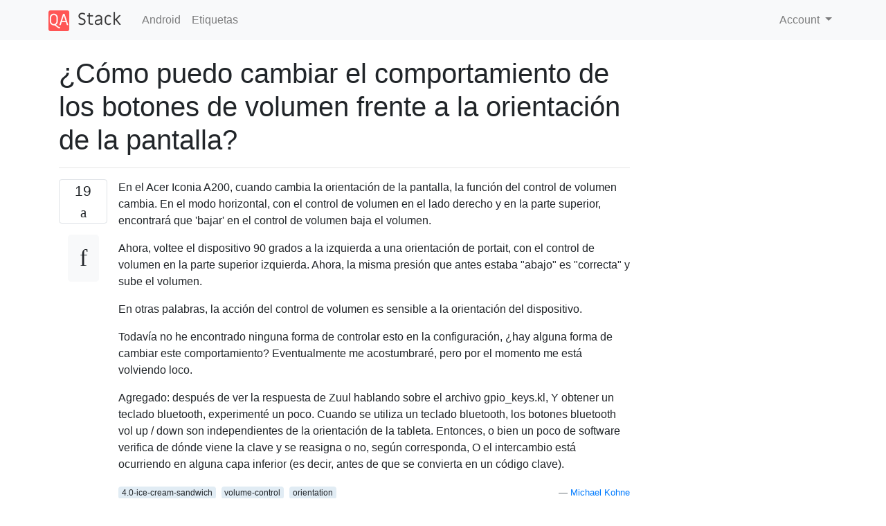

--- FILE ---
content_type: text/html; charset=utf-8
request_url: https://qastack.mx/android/21479/how-can-i-change-the-behavior-of-the-volume-buttons-vs-the-orientation-of-the-s
body_size: 23317
content:

<!doctype html>
<html lang="en">
<head>
  
  <!-- Global site tag (gtag.js) - Google Analytics -->
  <script async src="https://www.googletagmanager.com/gtag/js?id=UA-133560070-9"></script>
  <script>
    window.dataLayer = window.dataLayer || [];
    function gtag(){dataLayer.push(arguments);}
    gtag('js', new Date());
    gtag('config', 'UA-133560070-9');
  </script>
  

  <!-- Required meta tags -->
  <meta charset="utf-8">
  <meta name="viewport" content="width=device-width, initial-scale=1, shrink-to-fit=no">

  <link rel="stylesheet" href="https://qastack-assets.s3.eu-central-1.amazonaws.com/static/lib/bootstrap-4.4.1/css/bootstrap.min.css">
  <link rel="stylesheet" href="https://qastack-assets.s3.eu-central-1.amazonaws.com/static/css/custom.css" >
  <link rel="stylesheet" href="https://qastack-assets.s3.eu-central-1.amazonaws.com/static/icons/styles.css" >

  <title>¿Cómo puedo cambiar el comportamiento de los botones de volumen frente a la orientación de la pantalla?</title>
  
  <link rel="canonical" href="https://qastack.mx/android/21479/how-can-i-change-the-behavior-of-the-volume-buttons-vs-the-orientation-of-the-s" />
  <meta name="description" content="[¡Solución encontrada!] Cómo funcionan las cosas actualmente El sistema operativo Android utiliza un archivo para asignar los botones…"/>


  <link rel="apple-touch-icon" sizes="180x180" href="https://qastack-assets.s3.eu-central-1.amazonaws.com/static/favicon/apple-touch-icon.png">
  <link rel="icon" type="image/png" sizes="32x32" href="https://qastack-assets.s3.eu-central-1.amazonaws.com/static/favicon/favicon-32x32.png">
  <link rel="icon" type="image/png" sizes="16x16" href="https://qastack-assets.s3.eu-central-1.amazonaws.com/static/favicon/favicon-16x16.png">
  <link rel="manifest" href="https://qastack-assets.s3.eu-central-1.amazonaws.com/static/favicon/site.webmanifest">

  <script>var useGDPR = false;</script>

  
  <script async src="https://pagead2.googlesyndication.com/pagead/js/adsbygoogle.js"></script>
  <script>
    if(useGDPR) {
        (adsbygoogle = window.adsbygoogle || []).pauseAdRequests = 1;
        
    }
    (adsbygoogle = window.adsbygoogle || []).push({
        google_ad_client: "ca-pub-0985488874840506",
        enable_page_level_ads: true
    });
  </script>
</head>
<body>
<nav class="navbar navbar-expand navbar-light bg-light">
  <div class="container">
    <a class="navbar-brand" href="/"><img src="https://qastack-assets.s3.eu-central-1.amazonaws.com/static/img/logo.png" height="30" alt="QA Stack"></a>
    <button class="navbar-toggler" type="button" data-toggle="collapse" data-target="#navbarSupportedContent"
            aria-controls="navbarSupportedContent" aria-expanded="false" aria-label="Toggle navigation">
      <span class="navbar-toggler-icon"></span>
    </button>

    <div class="collapse navbar-collapse" id="navbarSupportedContent">
      <ul class="navbar-nav mr-auto">
        
          <li class="nav-item">
            <a class="nav-link" href="/android/">Android</a>
          </li>
          <li class="nav-item">
            <a class="nav-link" href="/android/tags/">Etiquetas</a>
          </li>
        
      </ul>
      
      <ul class="navbar-nav">
        <li class="nav-item dropdown">
          
            <a class="nav-link dropdown-toggle" href="#" id="authDropdown" role="button" data-toggle="dropdown" aria-haspopup="true" aria-expanded="false">
              Account
            </a>
            <div class="dropdown-menu dropdown-menu-right" aria-labelledby="authDropdown">
              <a class="dropdown-item" href="/accounts/login/?next=/">Iniciar sesión</a>
              <a class="dropdown-item" href="/accounts/signup/?next=/android/21479/how-can-i-change-the-behavior-of-the-volume-buttons-vs-the-orientation-of-the-s">Registrarse</a>
            </div>
          
        </li>
      </ul>
    </div>
  </div>
</nav>
<section class="container mt-4">
  
  
  <div class="row">
    <div class="col-md-9">

      <h1 data-id="5dfd8b7425542e8404d554cb">¿Cómo puedo cambiar el comportamiento de los botones de volumen frente a la orientación de la pantalla?</h1>
      <hr>

      <article class="media">
        <div class="text-center pr-3">
          <div class="mb-3">
            <div class="votes-count border rounded" title="votos">
              19 <br>
              <span class="icon-thumbs-up"></span>
            </div>
          </div>
          <a data-trans-code="question" class="translate-control btn btn-outline btn-light btn-lg" title="Cambiar idioma"><span class="icon-translate"></span></a>
        </div>
        <div class="media-body">
          <div class="stack-block" data-trans-dest="question">
            <p>En el Acer Iconia A200, cuando cambia la orientación de la pantalla, la función del control de volumen cambia. En el modo horizontal, con el control de volumen en el lado derecho y en la parte superior, encontrará que 'bajar' en el control de volumen baja el volumen.</p>

<p>Ahora, voltee el dispositivo 90 grados a la izquierda a una orientación de portait, con el control de volumen en la parte superior izquierda. Ahora, la misma presión que antes estaba "abajo" es "correcta" y sube el volumen.</p>

<p>En otras palabras, la acción del control de volumen es sensible a la orientación del dispositivo.</p>

<p>Todavía no he encontrado ninguna forma de controlar esto en la configuración, ¿hay alguna forma de cambiar este comportamiento? Eventualmente me acostumbraré, pero por el momento me está volviendo loco.</p>

<p>Agregado: después de ver la respuesta de Zuul hablando sobre el archivo gpio_keys.kl, Y obtener un teclado bluetooth, experimenté un poco. Cuando se utiliza un teclado bluetooth, los botones bluetooth vol up / down son independientes de la orientación de la tableta. Entonces, o bien un poco de software verifica de dónde viene la clave y se reasigna o no, según corresponda, O el intercambio está ocurriendo en alguna capa inferior (es decir, antes de que se convierta en un código clave).</p>
          </div>
          <div class="row">
            <div class="col-md-6">
              
                <span class="tags">
                  
                    <a href="/android/tagged/4.0-ice-cream-sandwich/" class="badge badge-warning">4.0-ice-cream-sandwich</a>&nbsp;
                  
                    <a href="/android/tagged/volume-control/" class="badge badge-warning">volume-control</a>&nbsp;
                  
                    <a href="/android/tagged/orientation/" class="badge badge-warning">orientation</a>&nbsp;
                  
                </span>
              
            </div>
            <div class="col-md-6 text-right">
              
                <small class="text-muted font-weight-lighter">
                  &mdash;
                  <a href="https://android.stackexchange.com/android//users/13063/michael-kohne" rel="nofollow noopener noreferrer" target="_blank">
                    Michael Kohne
                  </a>
                   <br>
                  <a href="https://android.stackexchange.com/android/21479/how-can-i-change-the-behavior-of-the-volume-buttons-vs-the-orientation-of-the-s"  rel="nofollow noopener noreferrer" target="_blank">
                    <span class="icon-new-window"></span> fuente
                  </a>
                </small>
              
            </div>
          </div>

          <script async src="https://pagead2.googlesyndication.com/pagead/js/adsbygoogle.js"></script>
<ins class="adsbygoogle"
     style="display:block; text-align:center;"
     data-ad-layout="in-article"
     data-ad-format="fluid"
     data-ad-client="ca-pub-0985488874840506"
     data-ad-slot="6265911322"></ins>
<script>
     (adsbygoogle = window.adsbygoogle || []).push({});
</script>

          
        </div>
      </article>

      
        <p class="h3 mt-4">Respuestas:</p>
        
          <hr>
          <article class="media">
            <div class="text-center pr-3">
              <div class="mb-3">
                <div class="votes-count border rounded" title="votos">
                  2 <br>
                  <span class="icon-thumbs-up"></span>
                </div>
              </div>
              <a data-trans-code="answer-28775" class="translate-control btn btn-outline btn-light btn-lg" title="Cambiar idioma"><span class="icon-translate"></span></a>
            </div>
            <div class="media-body">
              <div data-trans-dest="answer-28775" class="stack-block">
                <h1>Cómo funcionan las cosas actualmente</h1>

<p>El sistema operativo Android utiliza un archivo para asignar los botones de volumen para saber qué hacer cuando se presionan:</p>

<p><strong>El archivo:</strong></p>

<pre><code>/system/usr/keylayout/gpio-keys.kl
</code></pre>

<p><strong>Contiene dos líneas para los botones de volumen:</strong></p>

<pre><code>key 115 VOLUME_UP WAKE_DROPPED
key 114 VOLUME_DOWN WAKE_DROPPED
</code></pre>

<p>No son "sensibles a la orientación", al igual que su posición física en el dispositivo.</p>

<p>El problema que enfrenta, muchos otros propietarios de tabletas enfrentan, que tiene que ver con la posición lógica en la acción. Si presionamos la parte inferior del botón, el volumen debería bajar, pero dependiendo de la orientación, la parte inferior realmente aumenta el volumen.</p>

<p>Creo que la rotación del dispositivo debe tener en cuenta factores como este, para evitar que los usuarios tengan que "crear" hábitos extraños para una simple acción de "bajar el volumen". Pero, por otro lado, es por eso que los botones de volumen en su tableta están puntuados por tres puntos en relieve para un fácil reconocimiento táctil.</p>

<p><br></p>

<h1>Posible solución para dispositivos rooteados</h1>

<p>Dado que estos botones para modificarse deben modificarse en un "nivel del sistema", la acción debe realizarse con privilegios de root en el dispositivo.</p>

<p>Si bien las siguientes dos soluciones no pueden abordar escenarios específicos de orientación, son útiles para reasignar los botones y ajustarlos a la orientación de la tableta en la que nos confundimos más:</p>

<ol>
<li><p>Aplicación: ButtonRemapper - Beta v0.2.4</p>

<blockquote>
  <p>Herramienta para reasignar los botones de hardware. O mejor: una herramienta genérica para editar el archivo de mapa de diseño de clave que Android usa para asignar las teclas.</p>
</blockquote>

<p><a rel="nofollow noreferrer" target="_blank" href="http://forum.xda-developers.com/showthread.php?t=850464">Hilo del foro de desarrolladores de XDA con amplios detalles del autor</a></p>

<p><img src="https://i.stack.imgur.com/4OJUR.jpg" alt="Capturas de pantalla de ButtonRemapper"></p>

<p><br></p></li>
<li><p>Edición manual del archivo <code>gpio-keys.kl</code>::</p>

<ol>
<li>Con un administrador de archivos raíz, viaje <code>/system/usr/keylayout</code>y mantenga presionado el archivo <code>gpio-keys.kl</code>;</li>
<li>En el menú emergente, seleccione "Propiedades";</li>
<li>Cambie los permisos del archivo a <code>rw-rw-rw-</code>para poder alterar su contenido;</li>
<li>Después de tener los nuevos permisos, abra el archivo con un editor de texto;</li>
<li><p>Busque dentro del archivo las siguientes dos líneas:</p>

<pre><code>key 115 VOLUME_UP WAKE_DROPPED
key 114 VOLUME_DOWN WAKE_DROPPED
</code></pre></li>
<li><p>Actualice las líneas intercambiando los números clave para que se convierta en:</p>

<pre><code>key 114 VOLUME_UP WAKE_DROPPED
key 115 VOLUME_DOWN WAKE_DROPPED
</code></pre></li>
<li><p>Guarde los cambios y reinicie su tableta.</p></li>
</ol>

<p>Ahora debería activar o desactivar las acciones de los botones de subir / bajar volumen para que se ajusten mejor a su orientación vertical.</p>

<p>Para deshacerlo, simplemente invierta estas direcciones. </p>

<p>Los créditos para la solución de edición de archivos se atribuyen al <a rel="nofollow noreferrer" target="_blank" href="http://www.thriveforums.org/forum/toshiba-thrive-roms/9360-volume-rocker-direction-remap-2.html#post93135">usuario jbeige de thriveforums.org</a> .</p></li>
</ol>

<hr>

<p>Después de leer el <a rel="nofollow noreferrer" target="_blank" href="http://db.tt/1f3wq59w">manual de</a> su <a rel="nofollow noreferrer" target="_blank" href="http://db.tt/1f3wq59w">dispositivo</a> , otros manuales de tableta y las especificaciones del sistema operativo Android, estas son las mejores soluciones que pude encontrar para solucionar su problema.</p>
              </div>
              <div class="row">
                <div class="col-md-6">
                  
                </div>
                <div class="col-md-6 text-right">
                  
                    <small class="text-muted font-weight-lighter">
                      &mdash;
                      <a href="https://android.stackexchange.com/android//users/16265/zuul" rel="nofollow noopener noreferrer" target="_blank">Zuul</a>
                      <br>
                      <a href="https://android.stackexchange.com/android/21479/how-can-i-change-the-behavior-of-the-volume-buttons-vs-the-orientation-of-the-s/28775#28775" rel="nofollow noopener noreferrer" target="_blank">
                        <span class="icon-new-window"></span> fuente
                      </a>
                    </small>
                  
                </div>
              </div>
              
                <hr>
                <div class="is-comment media">
                  <div  class="text-center pr-2">
                    
                    1<br>
                    
                    <a data-trans-code="comment-51606" class="translate-control btn btn-outline btn-light btn-lg" title="Cambiar idioma">
                      <span class="icon-translate"></span>
                    </a>
                  </div>
                  <div class="media-body">
                    <div data-trans-dest="comment-51606">
                      Creo que te has perdido la pregunta un poco. Verá, en este dispositivo SON sensibles a la orientación. Tengo dos botones: '1' y '2'. Cuando la tableta está en modo horizontal con los botones en la parte superior, '2' baja el volumen y '1' lo sube. Cuando la tableta está en modo vertical, con los botones a la derecha, '1' baja el volumen y '2' lo sube. Esta sensibilidad de orientación es un dolor GRAVE en el cuello porque tengo otros dispositivos que NO poseen esta característica, lo que hace que sea extremadamente difícil cambiar el volumen cuando cambio los dispositivos. Además, vea mis ediciones sobre teclados bluetooth.
                    </div>
                    
                      <small class="text-muted font-weight-lighter">
                        &mdash;
                        <a href="https://android.stackexchange.com/android//users/13063/michael-kohne" rel="nofollow noopener noreferrer" target="_blank">Michael Kohne el </a>
                        
                      </small>
                    
                  </div>
                </div>
              
            </div>
          </article>
        
          <hr>
          <article class="media">
            <div class="text-center pr-3">
              <div class="mb-3">
                <div class="votes-count border rounded" title="votos">
                  1 <br>
                  <span class="icon-thumbs-up"></span>
                </div>
              </div>
              <a data-trans-code="answer-23824" class="translate-control btn btn-outline btn-light btn-lg" title="Cambiar idioma"><span class="icon-translate"></span></a>
            </div>
            <div class="media-body">
              <div data-trans-dest="answer-23824" class="stack-block">
                <p>Esta característica se cocina en la ROM, por lo que dependerá por completo de lo que el chef haya cocinado en la ROM. </p>

<p>Puede encontrar ROM como CM9 y AOKP que tienen varias opciones para el control de volumen, pero obligar a los controles a permanecer estáticos en dispositivos como este donde cambia no es uno que haya visto.</p>
              </div>
              <div class="row">
                <div class="col-md-6">
                  
                </div>
                <div class="col-md-6 text-right">
                  
                    <small class="text-muted font-weight-lighter">
                      &mdash;
                      <a href="https://android.stackexchange.com/android//users/15415/rm-vanda" rel="nofollow noopener noreferrer" target="_blank">rm-vanda</a>
                      <br>
                      <a href="https://android.stackexchange.com/android/21479/how-can-i-change-the-behavior-of-the-volume-buttons-vs-the-orientation-of-the-s/23824#23824" rel="nofollow noopener noreferrer" target="_blank">
                        <span class="icon-new-window"></span> fuente
                      </a>
                    </small>
                  
                </div>
              </div>
              
                <hr>
                <div class="is-comment media">
                  <div  class="text-center pr-2">
                    
                    2<br>
                    
                    <a data-trans-code="comment-28162" class="translate-control btn btn-outline btn-light btn-lg" title="Cambiar idioma">
                      <span class="icon-translate"></span>
                    </a>
                  </div>
                  <div class="media-body">
                    <div data-trans-dest="comment-28162">
                      No llame a las roms cocinadas CM y AOKP y son los chefs desarrolladores. Cocinar una rom es modificarla con una herramienta zip, algo que es trivial y menospreciado.
                    </div>
                    
                      <small class="text-muted font-weight-lighter">
                        &mdash;
                        <a href="https://android.stackexchange.com/android//users/13391/r-r" rel="nofollow noopener noreferrer" target="_blank">RR </a>
                        
                      </small>
                    
                  </div>
                </div>
              
            </div>
          </article>
        
          <hr>
          <article class="media">
            <div class="text-center pr-3">
              <div class="mb-3">
                <div class="votes-count border rounded" title="votos">
                  0 <br>
                  <span class="icon-thumbs-up"></span>
                </div>
              </div>
              <a data-trans-code="answer-25366" class="translate-control btn btn-outline btn-light btn-lg" title="Cambiar idioma"><span class="icon-translate"></span></a>
            </div>
            <div class="media-body">
              <div data-trans-dest="answer-25366" class="stack-block">
                <p><a rel="nofollow noreferrer" target="_blank" href="https://play.google.com/store/apps/details?id=com.smart.swkey&amp;hl=en">Button Savior</a> es una aplicación que le proporcionará teclas programables en pantalla para todas las teclas físicas de su dispositivo. Aunque requiere un dispositivo rooteado, se afirma que algunas características funcionan con dispositivos no rooteados. La versión paga le permitirá personalizar las teclas programables, incluida su posición. Por favor, inténtalo.</p>
              </div>
              <div class="row">
                <div class="col-md-6">
                  
                </div>
                <div class="col-md-6 text-right">
                  
                    <small class="text-muted font-weight-lighter">
                      &mdash;
                      <a href="https://android.stackexchange.com/android//users/9556/narayanan" rel="nofollow noopener noreferrer" target="_blank">Narayanan</a>
                      <br>
                      <a href="https://android.stackexchange.com/android/21479/how-can-i-change-the-behavior-of-the-volume-buttons-vs-the-orientation-of-the-s/25366#25366" rel="nofollow noopener noreferrer" target="_blank">
                        <span class="icon-new-window"></span> fuente
                      </a>
                    </small>
                  
                </div>
              </div>
              
                <hr>
                <div class="is-comment media">
                  <div  class="text-center pr-2">
                    
                    <a data-trans-code="comment-30578" class="translate-control btn btn-outline btn-light btn-lg" title="Cambiar idioma">
                      <span class="icon-translate"></span>
                    </a>
                  </div>
                  <div class="media-body">
                    <div data-trans-dest="comment-30578">
                      No es la solución para mí: no me gusta agregar controles adicionales en pantalla.
                    </div>
                    
                      <small class="text-muted font-weight-lighter">
                        &mdash;
                        <a href="https://android.stackexchange.com/android//users/13063/michael-kohne" rel="nofollow noopener noreferrer" target="_blank">Michael Kohne </a>
                        
                      </small>
                    
                  </div>
                </div>
              
            </div>
          </article>
        
      

    </div>
    <div class="col-md-3">
      <div id="similar-questions" data-id="5dfd8b7425542e8404d554cb">

      </div>
      <script async src="https://pagead2.googlesyndication.com/pagead/js/adsbygoogle.js"></script>
<ins class="adsbygoogle"
     style="display:block"
     data-ad-client="ca-pub-0985488874840506"
     data-ad-slot="2153477748"
     data-ad-format="auto"
     data-full-width-responsive="true"></ins>
<script>
     (adsbygoogle = window.adsbygoogle || []).push({});
</script>
    </div>
  </div>

</section>



<section class="bg-light py-3 mt-5">
  <div class="container">
    <div class="row">
      <div class="col-md-6 text-muted font-weight-lighter">
        <small>
          
          
            Al usar nuestro sitio, usted reconoce que ha leído y comprende nuestra <a href='/legal/cookies-policy.html' target='_blank' rel='nofollow'>Política de Cookies </a> y <a href='/legal/privacy-policy.html' target='_blank' rel='nofollow'>Política de Privacidad</a>.
          
        </small>
      </div>
      <div class="col-md-6 text-muted text-right font-weight-lighter">
        <small>
          Licensed under <a href="https://creativecommons.org/licenses/by-sa/3.0/" target="_blank">cc by-sa 3.0</a>
          with attribution required.
          
        </small>
      </div>
    </div>
  </div>
</section>

<script type="text/javascript" src="https://qastack-assets.s3.eu-central-1.amazonaws.com/static/lib/jquery-3.5.0.min.js"></script>
<script type="text/javascript" src="https://qastack-assets.s3.eu-central-1.amazonaws.com/static/lib/jquery.jscroll.min.js"></script>
<script type="text/javascript" src="https://qastack-assets.s3.eu-central-1.amazonaws.com/static/lib/bootstrap-4.4.1/js/bootstrap.bundle.min.js"></script>
<script type="text/javascript" src="https://qastack-assets.s3.eu-central-1.amazonaws.com/static/webpack/front.js"></script>

</body>
</html>

--- FILE ---
content_type: text/html; charset=utf-8
request_url: https://www.google.com/recaptcha/api2/aframe
body_size: 267
content:
<!DOCTYPE HTML><html><head><meta http-equiv="content-type" content="text/html; charset=UTF-8"></head><body><script nonce="P7qq8HvpCiQAQ5r79CQQXg">/** Anti-fraud and anti-abuse applications only. See google.com/recaptcha */ try{var clients={'sodar':'https://pagead2.googlesyndication.com/pagead/sodar?'};window.addEventListener("message",function(a){try{if(a.source===window.parent){var b=JSON.parse(a.data);var c=clients[b['id']];if(c){var d=document.createElement('img');d.src=c+b['params']+'&rc='+(localStorage.getItem("rc::a")?sessionStorage.getItem("rc::b"):"");window.document.body.appendChild(d);sessionStorage.setItem("rc::e",parseInt(sessionStorage.getItem("rc::e")||0)+1);localStorage.setItem("rc::h",'1769331921867');}}}catch(b){}});window.parent.postMessage("_grecaptcha_ready", "*");}catch(b){}</script></body></html>